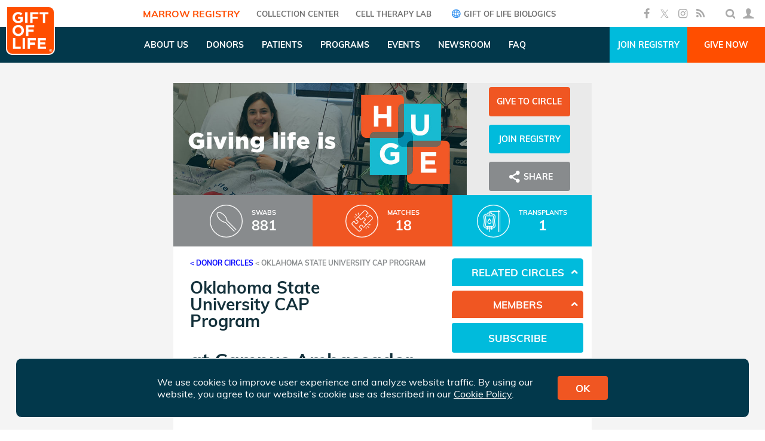

--- FILE ---
content_type: text/html; charset=utf-8
request_url: https://www.giftoflife.org/dc/OklahoDC
body_size: 50945
content:

<!DOCTYPE html>
<html>
<head>
    <meta charset="utf-8" />
    <meta name="viewport" content="width=device-width, initial-scale=1.0, maximum-scale=1, user-scalable=0">
    <meta property="og:type" content="website" />
    <meta property="og:title" content="Oklahoma State University CAP Program" />
    <meta property="og:url" content="https://www.giftoflife.org/dc/oklahodc" />
        <meta name="Description" content="Please join our donor circle and become a member of the Gift of Life bone marrow registry. This registry provides children and adults who are sick with leukemia or lymphoma a chance to recover." />
        <meta property="og:description" content="Please join our donor circle and become a member of the Gift of Life bone marrow registry. This registry provides children and adults who are sick with leukemia or lymphoma a chance to recover." />
        <meta name="twitter:description" content="Please join our donor circle and become a member of the Gift of Life bone marrow registry. This registry provides children and adults who are sick with leukemia or lymphoma a chance to recover." />
            <meta property="og:image" content="https://www.giftoflife.org/data/image/dcbanners/badge-1.jpg" />
            <meta property="fb:app_id" content="119033609659" />
    <meta name="twitter:card" content="summary_large_image" />
    <meta name="twitter:site" content="@giftoflife" />
    <meta name="twitter:title" content="Oklahoma State University CAP Program" />
    <meta name="twitter:image" content="https://www.giftoflife.org/data/image/dcbanners/badge-1.jpg" />
    <link rel="canonical" href="https://www.giftoflife.org/dc/oklahodc" />

    <title>Oklahoma State University CAP Program - Gift of Life</title>
    <link href="/res/fonts/fontello/css/fontello.css" rel="stylesheet" />
    <link href="/res/plugins/datetimepicker/jquery.datetimepicker.min.css" rel="stylesheet" />
    <link href="/res/css/site.css?v=8" rel="stylesheet" />
    <link rel="icon" href="/favicon.ico" />
    <style>
            body .std-banner {height: 22.222222222222222222222222222vw;} 
            body .std-banner.hp {height: 25vw;} 
            @media(max-width:480px){
                body .std-banner.has-mob { height: 100vw; }
                body .std-banner.hp.has-mob { height: 100vw; }
            }
    </style>
    
    <link href="/res/plugins/slick/slick.css" rel="stylesheet" />
    <link href="/res/css/dc.css?v=1" rel="stylesheet" />

    <!-- Google tag (gtag.js) -->
    <script async src="https://www.googletagmanager.com/gtag/js?id=G-PRNBE0MCSP"></script>
    <script>window.dataLayer = window.dataLayer || []; function gtag() { dataLayer.push(arguments); } gtag('js', new Date()); gtag('config', 'G-PRNBE0MCSP');</script>
    <!-- Google Tag Manager -->
    <script>
        (function (w, d, s, l, i) {
            w[l] = w[l] || []; w[l].push({
                'gtm.start':
                    new Date().getTime(), event: 'gtm.js'
            }); var f = d.getElementsByTagName(s)[0],
                j = d.createElement(s), dl = l != 'dataLayer' ? '&l=' + l : ''; j.async = true; j.src =
                    'https://www.googletagmanager.com/gtm.js?id=' + i + dl; f.parentNode.insertBefore(j, f);
        })(window, document, 'script', 'dataLayer', 'GTM-PJ895K4W');
    </script>
    <!-- End Google Tag Manager -->
    <!-- Facebook Pixel Code -->
    <script>!function(e,n,t,o,c,s,a){e.fbq||(c=e.fbq=function(){c.callMethod?c.callMethod.apply(c,arguments):c.queue.push(arguments)},e._fbq||(e._fbq=c),c.push=c,c.loaded=!0,c.version='2.0',c.queue=[],(s=n.createElement(t)).async=!0,s.src='https://connect.facebook.net/en_US/fbevents.js',(a=n.getElementsByTagName(t)[0]).parentNode.insertBefore(s,a))}(window,document,'script'); fbq('init', '170239503773748'); fbq('track', 'PageView');</script>
    <!-- Global site tag (gtag.js) - Google Ads: 952424754 -->
    <script async src="https://www.googletagmanager.com/gtag/js?id=AW-952424754"></script>
    <script>
        window.dataLayer = window.dataLayer || [];
        function gtag() { dataLayer.push(arguments); }
        gtag('js', new Date());
        gtag('config', 'AW-952424754');
    </script>
    <!-- Global site tag (gtag.js) - Google Ads: 784963027 -->
    <script async src="https://www.googletagmanager.com/gtag/js?id=AW-784963027"></script>
    <script>
        window.dataLayer = window.dataLayer || [];
        function gtag() { dataLayer.push(arguments); }
        gtag('js', new Date());
        gtag('config', 'AW-784963027');
    </script>
    <!-- adroll -->
    <script type="text/javascript">
        adroll_adv_id = "CEVAK4VAD5CYZKRWUNRRHM";
        adroll_pix_id = "TBJP25Q3LRHYLJ6B4WFMOF";
        adroll_version = "2.0";
        (function (w, d, e, o, a) {
            w.__adroll_loaded = true;
            w.adroll = w.adroll || [];
            w.adroll.f = ['setProperties', 'identify', 'track'];
            var roundtripUrl = "https://s.adroll.com/j/" + adroll_adv_id
                + "/roundtrip.js";
            for (a = 0; a < w.adroll.f.length; a++) {
                w.adroll[w.adroll.f[a]] = w.adroll[w.adroll.f[a]] || (function (n) {
                    return function () {
                        w.adroll.push([n, arguments])
                    }
                })(w.adroll.f[a])
            }
            e = d.createElement('script');
            o = d.getElementsByTagName('script')[0];
            e.async = 1;
            e.src = roundtripUrl;
            o.parentNode.insertBefore(e, o);
        })(window, document);
        adroll.track("pageView");
    </script>

    <!-- Snap Pixel Code -->
    <script type='text/javascript'>(function (e, t, n) { if (e.snaptr) return; var a = e.snaptr = function () { a.handleRequest ? a.handleRequest.apply(a, arguments) : a.queue.push(arguments) }; a.queue = []; var s = 'script'; r = t.createElement(s); r.async = !0; r.src = n; var u = t.getElementsByTagName(s)[0]; u.parentNode.insertBefore(r, u); })(window, document, 'https://sc-static.net/scevent.min.js'); snaptr('init', '2862e8c3-4f8a-4017-9991-ed7721b33b24', { 'user_email': '__INSERT_USER_EMAIL__' }); snaptr('track', 'PAGE_VIEW');</script> <!-- End Snap Pixel Code -->
    <!-- TikTok Pixel Code -->
    <script>!function (w, d, t) { w.TiktokAnalyticsObject = t; var ttq = w[t] = w[t] || []; ttq.methods = ["page", "track", "identify", "instances", "debug", "on", "off", "once", "ready", "alias", "group", "enableCookie", "disableCookie"], ttq.setAndDefer = function (t, e) { t[e] = function () { t.push([e].concat(Array.prototype.slice.call(arguments, 0))) } }; for (var i = 0; i < ttq.methods.length; i++)ttq.setAndDefer(ttq, ttq.methods[i]); ttq.instance = function (t) { for (var e = ttq._i[t] || [], n = 0; n < ttq.methods.length; n++)ttq.setAndDefer(e, ttq.methods[n]); return e }, ttq.load = function (e, n) { var i = "https://analytics.tiktok.com/i18n/pixel/events.js"; ttq._i = ttq._i || {}, ttq._i[e] = [], ttq._i[e]._u = i, ttq._t = ttq._t || {}, ttq._t[e] = +new Date, ttq._o = ttq._o || {}, ttq._o[e] = n || {}; var o = document.createElement("script"); o.type = "text/javascript", o.async = !0, o.src = i + "?sdkid=" + e + "&lib=" + t; var a = document.getElementsByTagName("script")[0]; a.parentNode.insertBefore(o, a) }; ttq.load('CKBHPHBC77U1O76T8TV0'); ttq.page(); }(window, document, 'ttq');</script>
</head>
<body class="">
    <!-- Google Tag Manager (noscript) -->
    <noscript>
        <iframe src="https://www.googletagmanager.com/ns.html?id=GTM-PJ895K4W"
                height="0" width="0" style="display:none;visibility:hidden"></iframe>
    </noscript>
    <!-- End Google Tag Manager (noscript) -->

    <!-- ClickCease.com tracking-->
    <script type='text/javascript'>
        var script = document.createElement('script');
        script.async = true; script.type = 'text/javascript';
        var target = 'https://www.clickcease.com/monitor/stat.js';
        script.src = target; var elem = document.head; elem.appendChild(script);
    </script>
    <noscript>
        <a href='https://www.clickcease.com' rel='nofollow'><img src='https://monitor.clickcease.com' alt='ClickCease' /></a>
    </noscript>
    <!-- ClickCease.com tracking-->
    <div id="fb-root"></div>
    <script>!function(e,n,o){var t,s=e.getElementsByTagName(n)[0];e.getElementById(o)||((t=e.createElement(n)).id=o,t.src='//connect.facebook.net/en_US/sdk.js#xfbml=1&version=v2.5&appId=119033609659',s.parentNode.insertBefore(t,s))}(document,'script','facebook-jssdk');</script>
        <header id="header-a">
            <a href="/" class="logo-w">
                <img class="logo" src="/res/img/logo-top.png" />
            </a>
            <div class="menu">
                <a class="entry active" href="/">Marrow Registry</a>
                <a class="entry " href="/cc">COLLECTION CENTER</a>
                <a class="entry " href="/celltherapy">Cell Therapy Lab</a>
                <a class="entry" href="https://www.giftoflifebio.com" target="_blank"><i class="icon-globe"></i> Gift of Life Biologics</a>
            </div>
            <div class="r">
                <div class="social">
                    <a class="i icon-facebook" href="https://www.facebook.com/giftoflife" target="_blank"></a>
                    <a class="i icon-x-social" href="https://twitter.com/giftoflife" target="_blank"></a>
                    <a class="i icon-instagram" href="https://www.instagram.com/giftoflifemarrowregistry/" target="_blank"></a>
                    <a class="i icon-rss" href="/rss/huge.xml" target="_blank"></a>
                </div>
                <div class="user-w">
                    <div class="i-w" id="search-box">
                        <div class="size">
                            <form class="w">
                                <i class="icon-search"></i>
                                <input type="text" class="term" />
                                <i class="icon-right-open close"></i>
                            </form>
                        </div>
                    </div>
                    <div class="i-w " id="login-icon">
                        <div class="i icon-user"></div>
                        <div class="submenu">
                            <a class="name page" href="/user"></a>
                            <a class="page" href="/user">Dashboard <i class="icon-right-open"></i></a>
                            <a class="page" href="/user/changepassword">Change Password <i class="icon-right-open"></i></a>
                            <a class="page" href="/login/logout">Logout <i class="icon-cancel"></i></a>
                        </div>
                    </div>
                </div>
            </div>
        </header>
        <header id="header-b">
            <a href="/" class="logo-w">
                <img class="logo" src="/res/img/logo-marrow.png" />
            </a>
            <div class="menu">
                        <div class="entry has-pages ">
                            <div class="title">About Us</div>
                            <div class="submenu">
                                    <a class="page " href="/about/whoweare">Who We Are</a>
                                    <a class="page " href="/about/leadership">Leadership</a>
                                    <a class="page " href="/about/credentials">Credentials</a>
                                    <a class="page " href="/about/partners">Partners</a>
                                    <a class="page " href="/about/transplantcenters">Transplant Centers</a>
                                    <a class="page " href="/about/collectioncenters">Collection Centers</a>
                                    <a class="page " href="/about/awards">Awards</a>
                                    <a class="page " href="/about/history">History</a>
                                    <a class="page " href="/about/financials">Financials</a>
                                    <a class="page " href="/contrib#makecontribtoday">Donate</a>
                                    <a class="page " href="/about/careers">Careers</a>
                                    <a class="page " href="/about/contact">Contact Us</a>
                            </div>
                        </div>
                        <div class="entry has-pages ">
                            <div class="title">Donors</div>
                            <div class="submenu">
                                    <a class="page " href="/donors/diversity">Diversity</a>
                                    <a class="page " href="/donors/donationprocess1">Donation Process</a>
                                    <a class="page " href="/donors/eligibility">Donor Eligibility</a>
                                    <a class="page " href="/donors/am-i-registered">Am I in the Registry?</a>
                                    <a class="page " href="/donors/research">Donating for Research</a>
                            </div>
                        </div>
                        <div class="entry has-pages ">
                            <div class="title">Patients</div>
                            <div class="submenu">
                                    <a class="page " href="/patients">Family Resources</a>
                                    <a class="page " href="/patients#section-2">Finding a Match</a>
                                    <a class="page " href="/patients#section-3">Donor Search</a>
                            </div>
                        </div>
                        <div class="entry has-pages ">
                            <div class="title">Programs</div>
                            <div class="submenu">
                                    <a class="page " href="/programs/getinvolved">Get Involved</a>
                                    <a class="page " href="/donorcircles">Donor Circles</a>
                                    <a class="page " href="/programs/volunteernetwork">Volunteer Network</a>
                                    <a class="page " href="/programs/youngprofessionals">Young Professionals</a>
                                    <a class="page " href="/programs/heroessociety">Heroes Society</a>
                                    <a class="page " href="/programs/corporatepartnerprogram">Corporate Partner Program</a>
                                    <a class="page " href="/programs/cap">Campus Ambassador Program</a>
                            </div>
                        </div>
                        <div class="entry has-pages ">
                            <div class="title">Events</div>
                            <div class="submenu">
                                    <a class="page " href="/events">Upcoming Events</a>
                                    <a class="page " href="/donors/recruitment">Donor Recruitment Events</a>
                                    <a class="page " href="/stepsforlife">Steps for Life 5K</a>
                                    <a class="page " href="/events/cocktails">Cocktails &amp; Conversation</a>
                                    <a class="page " href="/events/gala">Gala</a>
                                    <a class="page " href="/events/celebratinglife">Celebrating Life</a>
                            </div>
                        </div>
                        <div class="entry has-pages ">
                            <div class="title">Newsroom</div>
                            <div class="submenu">
                                    <a class="page " href="/posts/stories">Stories</a>
                                    <a class="page " href="/posts/mediacoverage">Media Coverage</a>
                                    <a class="page " href="/media/press">Press Releases</a>
                                    <a class="page " href="/media/kit">Media</a>
                                    <a class="page " href="/media/photogallery">Photo Gallery</a>
                                    <a class="page " href="/media/videogallery">Video Gallery</a>
                            </div>
                        </div>
                        <div class="entry">
                            <a class="title " href="/about/faq">FAQ</a>
                        </div>
            </div>
            <div class="r">
                <a class="link join" href="/register?SPCODEPrm=OklahoDC">Join Registry</a>
                <a class="link give" href="/contrib?mdcid=3067&amp;fromurl=/dc/OklahoDC">Give Now</a>
            </div>
        </header>
        <header id="header-mob">
            <div class="logo-burger">
                <a href="/" class="logo-w">
                    <img class="logo" src="/res/img/logo-marrow.png" />
                </a>
                <i class="icon-menu burger icon"></i>
                <i class="icon-cancel close icon"></i>
            </div>
            <div class="btns">
                <a class="link join" href="/register?SPCODEPrm=OklahoDC">Join Registry</a>
                <a class="link give" href="/contrib?mdcid=3067&amp;fromurl=/dc/OklahoDC">Give Now</a>
            </div>
        </header>
        <div id="menu-mob-1" class="menu-mob">
                <div class="row top">
                    <div class="login i-t">
                        <i class="icon-user icon"></i>
                        <span>MEMBER LOGIN</span>
                    </div>
                </div>
            <form class="search">
                <input type="text" placeholder="SEARCH" class="term" />
                <button type="submit" class="icon-search"></button>
            </form>
            <div class="social">
                <a class="i icon-facebook" href="https://www.facebook.com/giftoflife" target="_blank"></a>
                <a class="i icon-x-social" href="https://twitter.com/giftoflife" target="_blank"></a>
                <a class="i icon-instagram" href="https://www.instagram.com/giftoflifemarrowregistry/" target="_blank"></a>
                <a class="i icon-rss"></a>
            </div>
        </div>
        <div id="menu-mob-2" class="menu-mob">
            <div class="row top">
                <div class="back i-t">
                    <i class="icon-left-open icon"></i>
                    <span>BACK</span>
                </div>
            </div>
        </div>

    


<div id="dc-w">
    <div id="dc">
        <div class="o dis-none bk-g3" id="dc-cover"></div>
        <div id="banner-w">
            <div id="main-img-share">
                <div id="main-img-w">
                    <img src="/data/image/dcbanners/badge-1.jpg" />
                </div>
                <div class="bk-g3" id="share-dc-w">
                        <a class="btn-g bk-o give" href="/contrib?mdcid=3067&amp;fromurl=/dc/OklahoDC">Give to Circle</a>
                                            <a class="btn-g bk-bl join" href="/register?SPCODEPrm=OklahoDC">Join Registry</a>
                    <a class="btn-g bk-g1 share"><i class="icon-share"></i> Share</a>
                </div>
            </div>
                            <div class="" id="dc-stats">
                                            <div class="stat swabs">
                            <img class="i" src="/res/img/dcs/swabs.png" />
                            <div class="c">
                                <div class="lbl">Swabs</div>
                                <div class="text">881</div>
                            </div>
                        </div>
                        <div class="bk-o stat">
                            <img class="i" src="/res/img/dcs/matches.png" />
                            <div class="c">
                                <div class="lbl">Matches <span class="for-others">for others</span></div>
                                <div class="text">18</div>
                            </div>
                        </div>
                        <div class="bk-bl stat">
                            <img class="i" src="/res/img/dcs/transplants.png" />
                            <div class="c">
                                <div class="lbl">Transplants <span class="for-others">for others</span></div>
                                <div class="text">1</div>
                            </div>
                        </div>
                </div>
        </div>
        <div id="bio-container">
            <div id="main-w">
                <div id="main-part">
                    <div id="breadcrumbs" class="cl-g1">
                        <a class="cl-g1" href="/donorcircles">&lt; Donor Circles</a>
                        &lt;
                            <span>Oklahoma State University CAP Program</span>
                    </div>
                        <div class="c-row" id="heading-row">
                            <div class="main-cell">
                                <h2>Oklahoma State University CAP Program</h2>
                                    <h3>at <a href="/dc/CAP1" class="plain cl-bl">Campus Ambassador Program</a></h3>
                            </div>
                        </div>
                        <div class="c-row" id="bio-row">
                            <div class="main-cell">
                                <div id="bio-toolbar"></div>
                                <div id="bio"><p>Please join our donor circle and become a member of the Gift of Life bone marrow registry. This registry provides children and adults who are sick with leukemia or lymphoma a chance to recover. You could save a life!</p></div>
                            </div>
                        </div>
                        <div id="comments-count" class="cl-o ">Comments (<span class="count">0</span>)</div>
                        <div id="comments" class="dis-none">
                            <h3>Comments</h3>
                            <div class="list"></div>
                            <div class="new-comment">
                                <textarea rows="5" placeholder="Enter your comment..."></textarea>
                                <button type="button" class="btn-g bk-bl">Post</button>
                                    <label><input type="checkbox" class="join" /> Join Donor Circle</label>
                            </div>
                        </div>
                </div>
                <div id="right-side">
                                                                                        <div class="right-box">
                                <div class="header bk-bl">Related Circles</div>
                                <div class="part">
                                        <div class="item">
                                            <a href="/dc/AshleyKe">Ashley Keller&#39;s Donor Circle</a>
                                        </div>
                                        <div class="item">
                                            <a href="/dc/BaileySt">Bailey Steele&#39;s Donor Circle</a>
                                        </div>
                                        <div class="item">
                                            <a href="/dc/GavinSte">Gavin Steele&#39;s Donor Circle</a>
                                        </div>
                                        <div class="item">
                                            <a href="/dc/Gretchen">Gretchen Teigen&#39;s Donor Circle</a>
                                        </div>
                                        <div class="item">
                                            <a href="/dc/JordynGl">Jordyn Glover&#39;s Donor Circle</a>
                                        </div>
                                        <div class="item">
                                            <a href="/dc/MaryMcRo">Mary McRorie&#39;s Donor Circle</a>
                                        </div>
                                        <div class="item">
                                            <a href="/dc/MayaReev">Maya Reeves&#39;s Donor Circle</a>
                                        </div>
                                        <div class="item">
                                            <a href="/dc/RileysDo">Riley&#39;s Donor Circle</a>
                                        </div>
                                        <div class="item">
                                            <a href="/dc/Samantha26">Samantha Ruiz&#39;s Donor Circle</a>
                                        </div>
                                        <div class="item">
                                            <a href="/dc/ToriSouk">Tori Soukup&#39;s Donor Circle</a>
                                        </div>
                                </div>
                            </div>
                                                                                <div id="members-list" class="right-box ">
                        <div class="header bk-o"> Members</div>
                            <div class="part list">
                                    <div class="item">Kristin Marie Kelly (owner)</div>
                            </div>
                    </div>
                        <button type="button" id="join-dc" class="btn-g bk-bl">Subscribe</button>
                </div>
            </div>
        </div>
            <div id="blogs">
                <h2>UPDATES</h2>
                <div class="list"></div>
            </div>
                            <div id="recent-activity">
                <h3>Recent Activity</h3>
                <div class="list">
                        <div class="item">
                            <h5>New match in Oklahoma State University CAP Program</h5>
                            <div class="date cl-o">Jan 12, 2026</div>
                            <p class="desc">A donor sponsored by Oklahoma State University CAP Program has matched a 46 year old woman battling Acute Myelogenous Leukemia.</p>
                            <button type="button" class="btn-g bk-o share" onclick="app.share('https://www.giftoflife.org/dc/OklahoDC?matchid=60710')">
                                <i class="icon-share"></i>
                                Share
                            </button>
                        </div>
                        <div class="item">
                            <h5>New match in Oklahoma State University CAP Program</h5>
                            <div class="date cl-o">Dec 26, 2025</div>
                            <p class="desc">A donor sponsored by Oklahoma State University CAP Program has matched a 74 year old man battling Myelodysplastic Disorder.</p>
                            <button type="button" class="btn-g bk-o share" onclick="app.share('https://www.giftoflife.org/dc/OklahoDC?matchid=60375')">
                                <i class="icon-share"></i>
                                Share
                            </button>
                        </div>
                        <div class="item">
                            <h5>New match in Oklahoma State University CAP Program</h5>
                            <div class="date cl-o">Dec 23, 2025</div>
                            <p class="desc">A donor sponsored by Oklahoma State University CAP Program has matched a 27 year old man battling Acute Lymphoblastic Leukemia (ALL).</p>
                            <button type="button" class="btn-g bk-o share" onclick="app.share('https://www.giftoflife.org/dc/OklahoDC?matchid=60317')">
                                <i class="icon-share"></i>
                                Share
                            </button>
                        </div>
                        <div class="item">
                            <h5>New match in Oklahoma State University CAP Program</h5>
                            <div class="date cl-o">Dec 18, 2025</div>
                            <p class="desc">A donor sponsored by Oklahoma State University CAP Program has matched a 68 year old man battling Myelodysplastic Disorder.</p>
                            <button type="button" class="btn-g bk-o share" onclick="app.share('https://www.giftoflife.org/dc/OklahoDC?matchid=60206')">
                                <i class="icon-share"></i>
                                Share
                            </button>
                        </div>
                        <div class="item">
                            <h5>New match in Oklahoma State University CAP Program</h5>
                            <div class="date cl-o">Dec 04, 2025</div>
                            <p class="desc">A donor sponsored by Oklahoma State University CAP Program has matched a 59 year old man battling Myelodysplastic Disorder.</p>
                            <button type="button" class="btn-g bk-o share" onclick="app.share('https://www.giftoflife.org/dc/OklahoDC?matchid=59916')">
                                <i class="icon-share"></i>
                                Share
                            </button>
                        </div>
                        <div class="item">
                            <h5>New match in Oklahoma State University CAP Program</h5>
                            <div class="date cl-o">Dec 01, 2025</div>
                            <p class="desc">A donor sponsored by Oklahoma State University CAP Program has matched a 68 year old man battling Acute Lymphoblastic Leukemia (ALL).</p>
                            <button type="button" class="btn-g bk-o share" onclick="app.share('https://www.giftoflife.org/dc/OklahoDC?matchid=59772')">
                                <i class="icon-share"></i>
                                Share
                            </button>
                        </div>
                        <div class="item">
                            <h5>New match in Oklahoma State University CAP Program</h5>
                            <div class="date cl-o">Nov 21, 2025</div>
                            <p class="desc">A donor sponsored by Oklahoma State University CAP Program has matched a 64 year old woman battling Myelodysplastic Disorder.</p>
                            <button type="button" class="btn-g bk-o share" onclick="app.share('https://www.giftoflife.org/dc/OklahoDC?matchid=59624')">
                                <i class="icon-share"></i>
                                Share
                            </button>
                        </div>
                        <div class="item">
                            <h5>New match in Oklahoma State University CAP Program</h5>
                            <div class="date cl-o">Oct 29, 2025</div>
                            <p class="desc">A donor sponsored by Oklahoma State University CAP Program has matched a 69 year old woman battling Myelodysplastic Disorder.</p>
                            <button type="button" class="btn-g bk-o share" onclick="app.share('https://www.giftoflife.org/dc/OklahoDC?matchid=59085')">
                                <i class="icon-share"></i>
                                Share
                            </button>
                        </div>
                        <div class="item">
                            <h5>New match in Oklahoma State University CAP Program</h5>
                            <div class="date cl-o">Oct 23, 2025</div>
                            <p class="desc">A donor sponsored by Oklahoma State University CAP Program has matched a 0 month old boy battling Inherited Immune Systems Disorders.</p>
                            <button type="button" class="btn-g bk-o share" onclick="app.share('https://www.giftoflife.org/dc/OklahoDC?matchid=58953')">
                                <i class="icon-share"></i>
                                Share
                            </button>
                        </div>
                        <div class="item">
                            <h5>New match in Oklahoma State University CAP Program</h5>
                            <div class="date cl-o">Sep 08, 2025</div>
                            <p class="desc">A donor sponsored by Oklahoma State University CAP Program has matched a 50 year old woman battling Non-Hodgkin&#39;s Lymphoma.</p>
                            <button type="button" class="btn-g bk-o share" onclick="app.share('https://www.giftoflife.org/dc/OklahoDC?matchid=10002')">
                                <i class="icon-share"></i>
                                Share
                            </button>
                        </div>
                        <div class="item">
                            <h5>New match in Oklahoma State University CAP Program</h5>
                            <div class="date cl-o">Sep 05, 2025</div>
                            <p class="desc">A donor sponsored by Oklahoma State University CAP Program has matched a 62 year old woman battling Leukemia.</p>
                            <button type="button" class="btn-g bk-o share" onclick="app.share('https://www.giftoflife.org/dc/OklahoDC?matchid=58026')">
                                <i class="icon-share"></i>
                                Share
                            </button>
                        </div>
                        <div class="item">
                            <h5>New match in Oklahoma State University CAP Program</h5>
                            <div class="date cl-o">Aug 07, 2025</div>
                            <p class="desc">A donor sponsored by Oklahoma State University CAP Program has matched a 14 year old boy battling Acute Lymphoblastic Leukemia (ALL).</p>
                            <button type="button" class="btn-g bk-o share" onclick="app.share('https://www.giftoflife.org/dc/OklahoDC?matchid=57428')">
                                <i class="icon-share"></i>
                                Share
                            </button>
                        </div>
                        <div class="item">
                            <h5>New match in Oklahoma State University CAP Program</h5>
                            <div class="date cl-o">Jul 24, 2025</div>
                            <p class="desc">A donor sponsored by Oklahoma State University CAP Program has matched a 62 year old man battling Myelodysplastic Disorder.</p>
                            <button type="button" class="btn-g bk-o share" onclick="app.share('https://www.giftoflife.org/dc/OklahoDC?matchid=57133')">
                                <i class="icon-share"></i>
                                Share
                            </button>
                        </div>
                        <div class="item">
                            <h5>New match in Oklahoma State University CAP Program</h5>
                            <div class="date cl-o">Mar 10, 2025</div>
                            <p class="desc">A donor sponsored by Oklahoma State University CAP Program has matched a 57 year old man battling Non-Hodgkin&#39;s Lymphoma.</p>
                            <button type="button" class="btn-g bk-o share" onclick="app.share('https://www.giftoflife.org/dc/OklahoDC?matchid=54353')">
                                <i class="icon-share"></i>
                                Share
                            </button>
                        </div>
                        <div class="item">
                            <h5>New match in Oklahoma State University CAP Program</h5>
                            <div class="date cl-o">Jan 28, 2025</div>
                            <p class="desc">A donor sponsored by Oklahoma State University CAP Program has matched a 66 year old woman battling Acute Lymphoblastic Leukemia (ALL).</p>
                            <button type="button" class="btn-g bk-o share" onclick="app.share('https://www.giftoflife.org/dc/OklahoDC?matchid=53546')">
                                <i class="icon-share"></i>
                                Share
                            </button>
                        </div>
                        <div class="item">
                            <h5>New match in Oklahoma State University CAP Program</h5>
                            <div class="date cl-o">Dec 12, 2024</div>
                            <p class="desc">A donor sponsored by Oklahoma State University CAP Program has matched a 71 year old man battling Acute Myelogenous Leukemia.</p>
                            <button type="button" class="btn-g bk-o share" onclick="app.share('https://www.giftoflife.org/dc/OklahoDC?matchid=52762')">
                                <i class="icon-share"></i>
                                Share
                            </button>
                        </div>
                        <div class="item">
                            <h5>New match in Oklahoma State University CAP Program</h5>
                            <div class="date cl-o">Nov 22, 2024</div>
                            <p class="desc">A donor sponsored by Oklahoma State University CAP Program has matched a 50 year old woman battling Non-Hodgkin&#39;s Lymphoma.</p>
                            <button type="button" class="btn-g bk-o share" onclick="app.share('https://www.giftoflife.org/dc/OklahoDC?matchid=52377')">
                                <i class="icon-share"></i>
                                Share
                            </button>
                        </div>
                        <div class="item">
                            <h5>New match in Oklahoma State University CAP Program</h5>
                            <div class="date cl-o">Dec 18, 2023</div>
                            <p class="desc">A donor sponsored by Oklahoma State University CAP Program has matched a 23 year old man battling Acute Lymphoblastic Leukemia (ALL).</p>
                            <button type="button" class="btn-g bk-o share" onclick="app.share('https://www.giftoflife.org/dc/OklahoDC?matchid=46722')">
                                <i class="icon-share"></i>
                                Share
                            </button>
                        </div>
                        <div class="item">
                            <h5>New match in Oklahoma State University CAP Program</h5>
                            <div class="date cl-o">Oct 25, 2023</div>
                            <p class="desc">A donor sponsored by Oklahoma State University CAP Program has matched a 54 year old woman battling Myelodysplastic Disorder.</p>
                            <button type="button" class="btn-g bk-o share" onclick="app.share('https://www.giftoflife.org/dc/OklahoDC?matchid=45874')">
                                <i class="icon-share"></i>
                                Share
                            </button>
                        </div>
                </div>
            </div>

    </div>
</div>

<div class="dialog" id="new-campaign-d">
    <div class="c">
        <div class="modal-header">
            <h4 class="modal-title">New Campaign</h4>
        </div>
        <div class="modal-body">
            <p><label><input type="radio" checked name="campaign-type" value="11280" /> Regular Campaign</label></p>
            <p><label><input type="radio" name="campaign-type" value="11312" /> Focused Campaign</label></p>
            <p><label><input type="radio" name="campaign-type" value="11373" /> Sharp Campaign</label></p>
        </div>
        <div class="modal-footer">
            <button type="button" class="btn btn-primary create btn-g bk-o">Create</button>
        </div>
    </div>
</div>





        <footer id="footer">
            <div class="a">
                
                <div class="t">
                    <div class="contact">
                        <img class="logo" src="/res/img/logo-footer.png" />
                        <div class="contact-rows">
                            <div class="i-t address">
                                <i class="icon-location"></i>
                                <div class="img-w"></div>
                                <div class="t">
                                    5901 Broken Sound Pkwy NW<br />
                                    Suite 600<br />
                                    Boca Raton, FL 33487
                                </div>
                            </div>
                            <div class="i-t phone">
                                <i class="icon-phone"></i>
                                <div class="t">1.800.9.MARROW</div>
                            </div>
                            <div class="i-t email">
                                <i class="icon-mail"></i>
                                <div class="t">
                                    <a href="mailto:info@giftoflife.org">info@giftoflife.org</a>
                                </div>
                            </div>
                        </div>
                            <div class="join-w">
                                <a class="bk-o btn-g join" href="/public/subscribemailinglist">Join Mailing List</a>
                            </div>
                        <div class="social">
                            <a href="https://www.facebook.com/giftoflife" target="_blank" class="icon-facebook with-circle"></a>
                            <a href="https://twitter.com/giftoflife" target="_blank" class="icon-x-social with-circle"></a>
                            <a href="https://www.instagram.com/giftoflifemarrowregistry/" target="_blank" class="icon-instagram with-circle"></a>
                            <a href="https://www.linkedin.com/company/226503?trk=tyah&trkInfo=clickedVertical%3Acompany%2CclickedEntityId%3A226503%2Cidx%3A2-3-4%2CtarId%3A1466541163809%2Ctas%3Agift%20of%20life" target="_blank" class="icon-linkedin with-circle"></a>
                            <a href="https://www.youtube.com/user/giftoflifedotorg" target="_blank" class="icon-youtube-play with-circle"></a>
                        </div>
                    </div>
                        <div class="links">
                            <h4>Links</h4>
                            <div class="links">
                                <a href="/programs/getinvolved" class="link">Get Involved</a><br>
                                <a href="/about/whoweare" class="link">About Us</a><br>
                                <a href="/posts/stories" class="link">Stories</a><br>
                                <a href="/events" class="link">Drives &amp; Events</a><br>
                                <a href="/about/contact" class="link">Contact Us</a>
                            </div>
                        </div>
                        <div class="links">
                            <h4>Our Websites</h4>
                            <div class="links">

                                    <a class="link" href="/cc" target="_blank">Adelson Gift of Life-NMDP Collection Center</a><br>                                    
                                    <a class="link" href="https://www.giftoflifebio.com/" target="_blank">Gift of Life Biologics</a><br>                                    
                                    <a class="link" href="/celltherapy" target="_blank">Gift of Life Center for Cell and Gene Therapy</a><br>                                    
                                    <a class="link" href="https://www.matnaschaim.org/" target="_blank">Matnas Chaim</a><br>                                    
                            </div>
                        </div>
                </div>
                <div class="icons">
                    <div class="social">
                        <a href="https://www.facebook.com/giftoflife" target="_blank" class="icon-facebook with-circle"></a>
                        <a href="https://twitter.com/giftoflife" target="_blank" class="icon-x-social with-circle"></a>
                        <a href="https://www.instagram.com/giftoflifemarrowregistry/" target="_blank" class="icon-instagram with-circle"></a>
                        <a href="https://www.linkedin.com/company/226503?trk=tyah&trkInfo=clickedVertical%3Acompany%2CclickedEntityId%3A226503%2Cidx%3A2-3-4%2CtarId%3A1466541163809%2Ctas%3Agift%20of%20life" target="_blank" class="icon-linkedin with-circle"></a>
                        <a href="https://www.youtube.com/user/giftoflifedotorg" target="_blank" class="icon-youtube-play with-circle"></a>
                    </div>
                        <div class="badges">
                            <a class='badge' href='https://www.charitynavigator.org/ein/223131232#' target="_blank"><img src="/res/img/badge-1.png" /></a>
                            <a class='badge' href='https://www.opm.gov/combined-federal-campaign/' target="_blank"><img src="/res/img/badge-2.png" /></a>
                            <a class='badge' href='https://www.guidestar.org/profile/22-3131232' target="_blank"><img src="/res/img/badge-3.png" /></a>
                            <a class='badge' href='https://www.aabb.org/home' target="_blank"><img src="/res/img/badge-4.png" /></a>
                            <a class='badge' href=''><img src="/res/img/badge-5.png" /></a>
                            <a class='badge' href='https://share.wmda.info/display/WMDAREG/ION-1033' target="_blank"><img src="/res/img/badge-6.png" /></a>
                            <a class='badge' href='https://greatnonprofits.org/org/gift-of-life-marrow-registry/?badge=1' target="_blank"><img src="/res/img/badge-7.png" /></a>
                        </div>
                </div>
            </div>
            <div class="copyright-w">
                &copy; 2026 Gift of Life Marrow Registry Inc.<span class="hidden-xs">. All rights reserved |</span>
                <span class="links">
                    <a href="/about/termsofuse">Terms of Use</a> | <a href="/about/privacypolicy">Privacy Policy</a>
                </span>
            </div>
        </footer>

    <textarea id="copy-box"></textarea>
    <a id="sms-box"></a>

    <script>
        var globalData ={"websiteArea":1,"googleClientID":"494236367903-ong0gbaho4cnm8dd4j2o9q9hogriff4o.apps.googleusercontent.com","googleApiKey":"AIzaSyAxr2Q5vGsnfGcPV1MCc2T9PwIznvMc58I","facebookAppID":"119033609659","recaptchaKey":"6LdQkZ0UAAAAAKbEa58OlvTz-mlti_wbMwZ4Z9kS","menuItems":[{"title":"About Us","pages":[{"url":"/about/whoweare","t":"Who We Are"},{"url":"/about/leadership","t":"Leadership"},{"url":"/about/credentials","t":"Credentials"},{"url":"/about/partners","t":"Partners"},{"url":"/about/transplantcenters","t":"Transplant Centers"},{"url":"/about/collectioncenters","t":"Collection Centers"},{"url":"/about/awards","t":"Awards"},{"url":"/about/history","t":"History"},{"url":"/about/financials","t":"Financials"},{"url":"/contrib#makecontribtoday","t":"Donate"},{"url":"/about/careers","t":"Careers"},{"url":"/about/contact","t":"Contact Us"}]},{"title":"Donors","pages":[{"url":"/donors/diversity","t":"Diversity"},{"url":"/donors/donationprocess1","t":"Donation Process"},{"url":"/donors/eligibility","t":"Donor Eligibility"},{"url":"/donors/am-i-registered","t":"Am I in the Registry?"},{"url":"/donors/research","t":"Donating for Research"}]},{"title":"Patients","pages":[{"url":"/patients","t":"Family Resources"},{"url":"/patients#section-2","t":"Finding a Match"},{"url":"/patients#section-3","t":"Donor Search"}]},{"title":"Programs","pages":[{"url":"/programs/getinvolved","t":"Get Involved"},{"url":"/donorcircles","t":"Donor Circles"},{"url":"/programs/volunteernetwork","t":"Volunteer Network"},{"url":"/programs/youngprofessionals","t":"Young Professionals"},{"url":"/programs/heroessociety","t":"Heroes Society"},{"url":"/programs/corporatepartnerprogram","t":"Corporate Partner Program"},{"url":"/programs/cap","t":"Campus Ambassador Program"}]},{"title":"Events","pages":[{"url":"/events","t":"Upcoming Events"},{"url":"/donors/recruitment","t":"Donor Recruitment Events"},{"url":"/stepsforlife","t":"Steps for Life 5K"},{"url":"/events/cocktails","t":"Cocktails & Conversation"},{"url":"/events/gala","t":"Gala"},{"url":"/events/celebratinglife","t":"Celebrating Life"}]},{"title":"Newsroom","pages":[{"url":"/posts/stories","t":"Stories"},{"url":"/posts/mediacoverage","t":"Media Coverage"},{"url":"/media/press","t":"Press Releases"},{"url":"/media/kit","t":"Media"},{"url":"/media/photogallery","t":"Photo Gallery"},{"url":"/media/videogallery","t":"Video Gallery"}]},{"title":"FAQ","url":"/about/faq"}],"title":"Oklahoma State University CAP Program","focused":false},
            isGOLWebsite = true,
            appRoot = '/'

    </script>
    <script src="/res/js/jquery.min.js"></script>
    <script src="/res/plugins/datetimepicker/jquery.datetimepicker.min.js?v=2"></script>
    <script src="/res/plugins/mask/jquery.mask.js"></script>
    <script src="/res/js/site.js?v=1"></script>

        
    <script>
    var mdcID = 3067, blogID=null, editMode=false,
        alias = "OklahoDC", domainName = "https://www.giftoflife.org/", pagePrefix = "dc/", isJoined = false,
        comments = [],
        donated = null, //we need TotalDonated if DisplayDollars or HasThermo
        goal = 0,
        goalDisplayed = false,
        dollarsDisplayed =false,
        forPatient = false,
        memberCount = 1;
    </script>
    <script src="/res/plugins/slick/slick.min.js"></script>
    <script src="/res/js/dc.js"></script>

    <script src="https://accounts.google.com/gsi/client" async defer></script>
    <script type="text/javascript" src="https://appleid.cdn-apple.com/appleauth/static/jsapi/appleid/1/en_US/appleid.auth.js"></script>
        <script>(function () { var s = document.createElement('script'); var h = document.querySelector('head') || document.body; s.src = 'https://acsbapp.com/apps/app/dist/js/app.js'; s.async = true; s.onload = function () { acsbJS.init({ statementLink: '', footerHtml: '', hideMobile: false, hideTrigger: false, disableBgProcess: false, language: 'en', position: 'right', leadColor: '#f05826', triggerColor: '#f05826', triggerRadius: '50%', triggerPositionX: 'right', triggerPositionY: 'bottom', triggerIcon: 'people', triggerSize: 'small', triggerOffsetX: 20, triggerOffsetY: 20, mobile: { triggerSize: 'small', triggerPositionX: 'right', triggerPositionY: 'bottom', triggerOffsetX: 10, triggerOffsetY: 0, triggerRadius: '50%' } }); }; h.appendChild(s); })();</script>
</body>
</html>